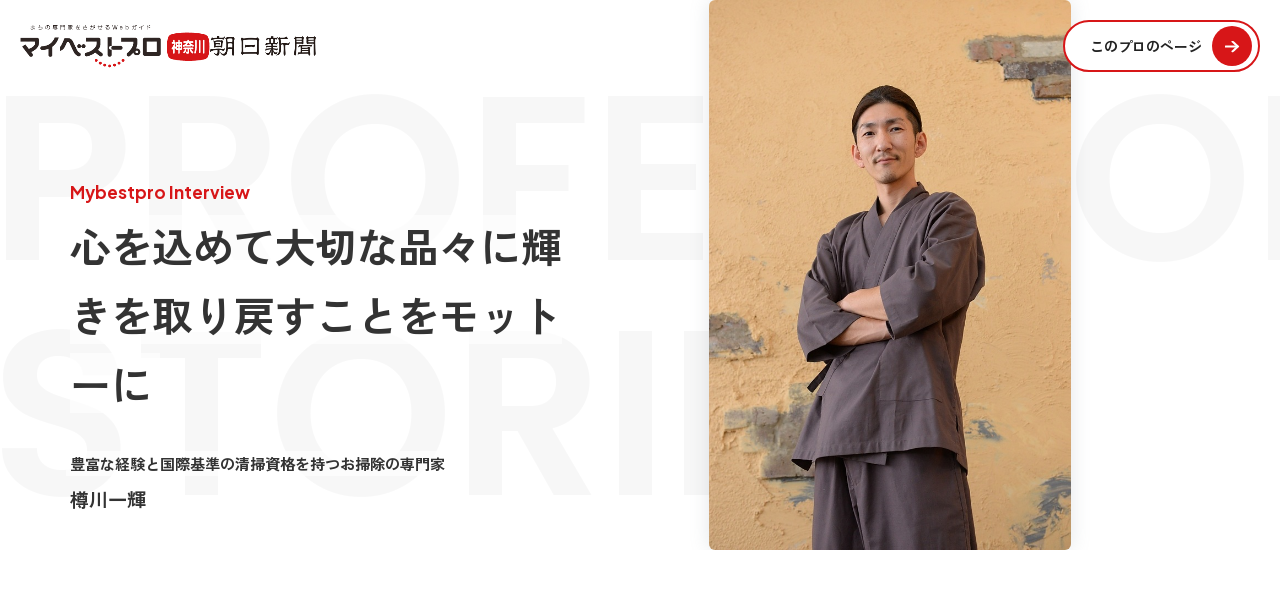

--- FILE ---
content_type: text/html; charset=UTF-8
request_url: https://mbp-japan.com/kanagawa/glitter/interview/
body_size: 9309
content:





    
        

    
    
    <!doctype html>
<html lang="ja">
<head>
    
<!-- Google Tag Manager -->
<script>(function(w,d,s,l,i){w[l]=w[l]||[];w[l].push({'gtm.start':
new Date().getTime(),event:'gtm.js'});var f=d.getElementsByTagName(s)[0],
j=d.createElement(s),dl=l!='dataLayer'?'&l='+l:'';j.async=true;j.src=
'https://www.googletagmanager.com/gtm.js?id='+i+dl;f.parentNode.insertBefore(j,f);
})(window,document,'script','dataLayer','GTM-PSRHDGL');</script>
<!-- End Google Tag Manager -->


    <meta charset="utf-8">
    <title>豊富な経験と国際基準の清掃資格を持つお掃除の専門家 樽川一輝｜マイベストプロ神奈川</title>
    <meta name="description" content="豊富な経験と国際基準の清掃資格を持つお掃除の専門家、樽川一輝のご紹介。心を込めて大切な品々に輝きを取り戻すことをモットーに。豊富な経験と国際基準の清掃資格を持つお掃除の専門家 樽川一輝さんに相談してみよう！ 神奈川県横浜市港南区...">
    <meta name="format-detection" content="telephone=no">
    <meta name="viewport" content="width=device-width, initial-scale=1">
    <meta name="twitter:card" content="summary">
    <meta name="twitter:creator" content="@mybestpro">
    <meta property="og:title" content="豊富な経験と国際基準の清掃資格を持つお掃除の専門家 樽川一輝｜マイベストプロ神奈川">
    <meta property="og:site_name" content="マイベストプロ神奈川">
    <meta property="og:type" content="article">
    <meta property="og:image" content="https://mbp-japan.com/elements/kanagawa/profiles/glitter/profile/thumbnail_l_1726187991.jpg">
    <meta property="og:url" content="https://mbp-japan.com/kanagawa/glitter/interview/">
    <meta property="og:description" content="豊富な経験と国際基準の清掃資格を持つお掃除の専門家、樽川一輝のご紹介。心を込めて大切な品々に輝きを取り戻すことをモットーに。豊富な経験と国際基準の清掃資格を持つお掃除の専門家 樽川一輝さんに相談してみよう！ 神奈川県横浜市港南区...">
    <meta property="fb:app_id" content="2084472241790579">
    <link rel="stylesheet" href="/css_v4/style_base.css?1725260938" media="all">
    <link rel="stylesheet" href="/css_v4/pro_style_interview.css?1752458192" media="all">
    <link rel="stylesheet" href="/css/kanagawa/override.css?t=1720491217&amp;i=1711933215" media="all">
    <link rel="stylesheet" href="/js_v4/swiper/swiper-bundle.min.css?1719886454"><link rel="stylesheet" href="/js_v4/aos/aos.css?1719886454">
    <!-- font -->
    <link rel="stylesheet" href="https://fonts.googleapis.com/css2?family=Poppins:wght@600&family=Plus+Jakarta+Sans:wght@700&display=swap">
    <link rel="stylesheet" href="https://fonts.googleapis.com/css2?family=Zen+Kaku+Gothic+Antique:wght@400;700&display=swap">
    <!-- yakuhanJP -->
    <link rel="stylesheet" href="https://cdn.jsdelivr.net/npm/yakuhanjp@3.4.1/dist/css/yakuhanjp.min.css">
    <link rel="shortcut icon" href="/img_area/kanagawa-favicon.ico?1720491217">
    <link rel="canonical" href="https://mbp-japan.com/kanagawa/glitter/interview/">

</head>
<body id="A_pagetop" class="expart_interview kanagawa">
    
<!-- Google Tag Manager (noscript) -->
<noscript><iframe src="https://www.googletagmanager.com/ns.html?id=GTM-PSRHDGL"
height="0" width="0" style="display:none;visibility:hidden"></iframe></noscript>
<!-- End Google Tag Manager (noscript) -->

<div id="Checksize"></div>



            
    <div class="main-detail">
        <div class="fix">
        <header class="l-header">
            <div class="logo-wrap">
                <div class="area-logo"><a href="https://mbp-japan.com/kanagawa/"><img src="/img_area/kanagawa-logo.png?1720491217" alt="マイベストプロ神奈川"/></a></div>
                <p class="op-logo"><a href="https://www.asahi.com/" target="_blank"><img src="/img_area/kanagawa-logo_corp.png?1740734497" alt="朝日新聞"/></a></p>
            </div>
            <div class="page-link-wrap">
                <a href="/kanagawa/glitter/" class="page-link-round">
                    <span class="txt">このプロのページ</span>
                    <div class="btn-circle">
                    </div>
                </a>
            </div>
        </header>
        </div>
        <div id="bg-txt-wrap">
            <div class="background_text">
                <div class="background_text_1">PROFESSIONAL</div>
                <div class="background_text_2">STORIES</div>
            </div>
        </div>
        <section class="main-view">
            <div class="pro-text">
                <p class="tag" data-aos="fade" data-aos-delay="500">Mybestpro Interview</p>
                <h1 data-aos="fade-up" data-aos-delay="500"><span>心を込めて大切な品々に輝きを取り戻すことをモットーに</span></h1>
                <div class="post">
                    <p class="name-title"><span>豊富な経験と国際基準の清掃資格を持つお掃除の専門家</span></p>
                    <p class="name">樽川一輝</p>
                </div>
            </div>
                    <div class="pro-view fade--shown">
                <img class="image" src="/elements/kanagawa/profiles/glitter/images/cache/pub_main_1726188064_1000_1000.jpg" alt="横浜グリッター樽川一輝さん　プロフィール写真">
            </div>
                </section>
        <section class="section-wrap">
            <div class="interview-body">
                <div class="interview-body-item chapter01">
                                        <img class="imgBox" src="/elements/kanagawa/profiles/glitter/images/cache/pub_sub1_1477884205_1000_1000.jpg" alt="横浜グリッター樽川一さんの賞状の写真">
                                        <div class="textWrap">
                        <p class="p-chapter" data-aos="flip-up">#chapter1</p>
                        <h2 class="p-tit">女性スタッフが多数在籍しているので安心</h2>
                        <p class="p-body" data-aos="fade-up" data-aos-delay="20">　「毎日朝起きてから寝るまで、ずっと掃除のことしか考えていない」と笑顔で話すのは、横浜でハウスクリーニング店「キラッとハウス」を主宰する樽川一輝さん。<br />
　キラッとハウスは、心を込めて大切な品々に輝きを取り戻すことをモットーに、1人暮らしの人から高齢者までの幅広い層に支持されているハウスクリーニング店です。お客さんの多くは、丁寧な対応と仕上がりに感動し、他のお客さんを紹介してくれる場合やリピーターになることが多いと言います。<br />
<br />
　「家の中から外壁や窓に至るまで、とにかく掃除に関してはありとあらゆることが得意」と語る樽川さん。お客さんから評判の2つの強みについて教えてもらいました。<br />
<br />
　1つ目は、石の研磨や白木のあく抜きなどの特殊清掃です。<br />
「石の研磨とは、玄関に敷いてある石材タイルなどを専用の機材で磨き上げる作業で、ざらついた表面が滑らでピカピカに仕上がります。白木のあく抜きとは、和室の窓にある木枠のカビや汚れを、専用のクリーナーで丁寧に落とす作業で、元の白くて綺麗な状態に戻すことがほぼ可能です。どちらの作業も仕上がりを見て感動しているお客様を見ることが、何事にも変え難い喜びとなります。」<br />
<br />
　2つ目は、キラッとハウスには女性スタッフが多く在籍している点です。<br />
「お掃除業者と言えば力仕事であるが故に、男性スタッフの多い業界です。しかし弊社には女性スタッフが多数在籍しておりますので、安心してご利用いただけます。」と樽川さん。<br />
　また、一般的に女性スタッフの多い家事代行と、掃除代行業者との違いついて、次のように話します。<br />
「家事代行はスタッフが掃除道具を持参するのではなく、依頼主の家にあるものを使ってお手伝いする場合がほとんどです。対して掃除代行（ハウスクリーニング）は、専用の機材を持ち込み、プロの技術を提供する業者のことです。キラッとハウスでは、本格的なお掃除の代行を女性スタッフとともにお手伝いします。」</p>
                    </div>
                </div>
                <div class="interview-body-item chapter02">
                    <div class="textWrap">
                        <p class="p-chapter" data-aos="flip-up">#chapter2</p>
                        <h2 class="p-tit" data-aos="fade-right">豊富な資格の知識を活かした良質のサービスが受けられる</h2>
                        <p class="p-body" data-aos="fade-up" data-aos-delay="100">　キラッとハウスは、特殊清掃の対応と女性スタッフが多い他に、樽川さんが掃除の資格を多数保有している強みもあります。例えば、ハウスクリーニング士やハウスキーピングコーディネーター、フロアメンテナンス技能士、カーペットクリーニングテクニシャン資格（IICRC）など、その他には太陽光発電メンテナンス技士や電気工事士の資格も所有しているそうです。そのうち1つIICRCは、カーペットの繊維素材や構造、施工基準からケミカルやクリーニング理論、工法まで、世界共通プログラムを基本からしっかり学ぶ国際基準の資格。キラッとハウスに掃除を依頼すると、これらの豊富な知識を活かしたサービスが受けられます。<br />
<br />
　さらに、樽川さんは日ごろから掃除に関する勉強会や講習、展示会などへ積極的に足を運びながら、常に新しい商品や技術を取り入れることにも余念がありません。<br />
「おそらくこれほどまでに沢山の種類の洗剤を用意し、かつ掃除道具の数も豊富に取り揃えている業者は、他にいないのではないでしょうか」と語るように、現場に持参する洗剤と道具の量と種類に於いては、圧倒的な多さを誇ると言います。<br />
「正直言うと、掃除道具を3本持って行っても50本でも汚れ落としは可能です。では両者の違いは一体何でしょうか？　それは前者は全ての汚れを3本で対応しなければならないのに対し、後者は汚れの度合いや場所を見極めたお掃除ができる点です。つまり沢山持参することで、素材に合う道具を使い、傷めることなく丁寧な仕上がりが可能となります。」</p>
                    </div>
                </div>
                <div class="interview-body-item chapter03">
                                        <img class="imgBox" src="/elements/kanagawa/profiles/glitter/images/cache/pub_sub2_1477884205_1000_1000.jpg" alt="横浜グリッター樽川一輝さん　掃除作業風景">
                                        <div class="textWrap">
                        <p class="p-chapter" data-aos="flip-up">#chapter3</p>
                        <h2 class="p-tit" data-aos="fade-right">お掃除と出会えたことに感謝！　</h2>
                        <p class="p-body" data-aos="fade-up" data-aos-delay="100">　実は樽川さんの奥さんも、長年掃除代行業に携わるベテランお掃除専門家だと言います。ある日偶然ブログで見つけた樽川さんに弟子入りを志願したことが出会いのきっかけとなったそうです。<br />
　奥さんは当時の樽川さんのことを「ここまで掃除に対する意識が高く仕事に誇りを持っている人は、今まで見たことはなく、まるで魔法みたいに道具や洗剤を自在に使いこなす姿を見て、ただただ驚くばかりだった」と言います。<br />
　また樽川さんはよく同業者から、汚れの落とし方に関する相談も受けるそうで、中には大手掃除代行業者からも問い合わせがあると言います。<br />
　つまり同業者から見ても、掃除に対する知識・技術・質の高さは、確かな存在であるようです。<br />
<br />
　そんな樽川さん、将来は後進の育成を視野に入れているそうで、掃除技術の継承はもちろんのこと、独立して事業を成り立たせるための営業法、接客やマナーの教育もおこない、掃除代行業者そのものの価値を上げて行きたいと言います。<br />
「この仕事に出会って、掃除の専門家として仕事をはじめてから10年以上が経ちます。今はこの仕事以外はとても考えられず、お掃除との出会いに感謝です。そしてこれからも感謝の気持ちを込めて、お客様のおうちを綺麗にします！」<br />
<br />
（取材年月：2016年10月）</p>
                        <!-- SNS -->
                        
                            <div class="sns-wrap">
                                <ul class="share">
                                    <li class="share-txt">この記事をシェアする</li>
                                    <li class="share-x btn"><a href="#" target="_blank" data-tooltip="Xにシェアする" class="share-icon tooltip" id="shareTwitter"><span>X</span></a></li>
                                    <li class="share-fb btn"><a href="#" target="_blank" data-tooltip="Facebookにシェアする" class="share-icon tooltip" id="shareFacebook"><span>Facebook</span></a></li>
                                    <li class="share-ln btn"><a href="#" target="_blank" data-tooltip="LINEにシェアする" class="share-icon tooltip" id="shareLine"><span>LINE</span></a></li>
                                    <li class="share-copy btn"><a onclick="copyUrl()" data-tooltip="リンクをコピーする" class="tooltip" id="copybtn"><span>コピー</span></a></li>
                                </ul>
                                <p id="copybtn-txt">リンクをコピーしました</p>
                            </div>

                        <!-- // SNS -->
                    </div>
                </div>
            </div>

            <section class="pro_profile_area">
                <p class="contact_title">Profile</p>
                <h3>専門家プロフィール</h3>
                <div class="pro_profile_wrap">
                    <div class="pro_profile_conts">
                        <img src="/elements/kanagawa/profiles/glitter/images/cache/thumbnail_l_1726187991_200_200.jpg" alt="樽川一輝">
                        <div class="profile_text">
                            <p class="title">豊富な経験と国際基準の清掃資格を持つお掃除の専門家</p>
                            <p class="name">樽川一輝<span>プロ</span></p>
                            <p class="job">ハウスクリーニング士</p>                            <p class="company">キラッとハウス　株式会社横浜GLITTER</p>                            <p class="txt">
                                創業2005年「横浜プロのお掃除専門店/株式会社横浜GLITTERbyキラッとハウス」日本初.清掃国際ライセンス他,多数の清掃資格を所有する清掃会社。科学的根拠に基づいた綺麗と衛生環境をお届けします！
                            </p>
                        </div>
                    </div>
                </div>

                <p class="txt-c">＼ 詳しいプロフィールやコラムをチェック ／</p>
                <div class="page-link-wrap">
                    <a href="/kanagawa/glitter/" class="page-link-round">
                        <span class="txt">このプロのページ</span>
                        <div class="btn-circle"></div>
                    </a>
                </div>
            </section>

                                    <div class="pro_column_contents">
                       <div class="post-picup">
                            <p class="title">プロの執筆コラム</p>
                            <ul>
                                                            <li>
                                    <a href="/kanagawa/glitter/column/5209122/" class="expansion">
                                        <div class="article-img img-parent">
                                            <div class="thumbnail-wrap img-child">
                                                                                                    <img src="/elements/kanagawa/profiles/glitter/images/cache/image_5313186_400_0.png" alt="忙しい年末は大掃除じゃなくても効果的な小掃除で良い！" decoding="async" loading="lazy">
                                                                                            </div>
                                        </div>
                                        <div class="article-text">
                                            <p class="section-title">忙しい年末は大掃除じゃなくても効果的な小掃除で良い！</p>
                                        </div>
                                    </a>
                                </li>
                                                            <li>
                                    <a href="/kanagawa/glitter/column/5197794/" class="expansion">
                                        <div class="article-img img-parent">
                                            <div class="thumbnail-wrap img-child">
                                                                                                    <img src="/elements/kanagawa/profiles/glitter/images/cache/image_5297699_400_0.jpg" alt="神奈川県カーペットクリーニングが0円！？お店やオフィス改装工事にお勧めのオプション！" decoding="async" loading="lazy">
                                                                                            </div>
                                        </div>
                                        <div class="article-text">
                                            <p class="section-title">神奈川県カーペットクリーニングが0円！？お店やオフィス改装工事にお勧めのオプション！</p>
                                        </div>
                                    </a>
                                </li>
                                                            <li>
                                    <a href="/kanagawa/glitter/column/5184963/" class="expansion">
                                        <div class="article-img img-parent">
                                            <div class="thumbnail-wrap img-child">
                                                                                                    <img src="/elements/kanagawa/profiles/glitter/images/cache/image_5280038_400_0.jpg" alt="早くて安い！低価格の壁紙クロス張替えないで綺麗！人気の壁紙リユース工法！横浜/神奈川" decoding="async" loading="lazy">
                                                                                            </div>
                                        </div>
                                        <div class="article-text">
                                            <p class="section-title">早くて安い！低価格の壁紙クロス張替えないで綺麗！人気の壁紙リユース工法！横浜/神奈川</p>
                                        </div>
                                    </a>
                                </li>
                                                            <li>
                                    <a href="/kanagawa/glitter/column/5138628/" class="expansion">
                                        <div class="article-img img-parent">
                                            <div class="thumbnail-wrap img-child">
                                                                                                    <img src="/elements/kanagawa/profiles/glitter/images/cache/image_5211358_400_0.jpg" alt="横浜/県内対応　リノベーション後クリーニング（清掃）" decoding="async" loading="lazy">
                                                                                            </div>
                                        </div>
                                        <div class="article-text">
                                            <p class="section-title">横浜/県内対応　リノベーション後クリーニング（清掃）</p>
                                        </div>
                                    </a>
                                </li>
                                                            <li>
                                    <a href="/kanagawa/glitter/column/5037255/" class="expansion">
                                        <div class="article-img img-parent">
                                            <div class="thumbnail-wrap img-child">
                                                                                                    <img src="/elements/kanagawa/profiles/glitter/images/cache/image_5054011_400_0.png" alt="神奈川県 化学物質過敏症（アレルギー体質）お客様向けハウスクリーニング店" decoding="async" loading="lazy">
                                                                                            </div>
                                        </div>
                                        <div class="article-text">
                                            <p class="section-title">神奈川県 化学物質過敏症（アレルギー体質）お客様向けハウスクリーニング店</p>
                                        </div>
                                    </a>
                                </li>
                            
                            </ul>
                        </div>
                    </div>
                    
            
            <!-- breadcrumbs -->
                            <div class="wrap_breadcrumbs">
    <div class="frame_breadcrumbs">
        <ol id="topicPath" itemscope itemtype="https://schema.org/BreadcrumbList"><li itemprop="itemListElement" itemscope itemtype="https://schema.org/ListItem" ><a itemprop="item" href="/" ><span itemprop="name">マイベストプロ TOP</span></a><meta itemprop="position" content="1" /></li><li itemprop="itemListElement" itemscope itemtype="https://schema.org/ListItem" ><a itemprop="item" href="/kanagawa/" ><span itemprop="name">マイベストプロ神奈川</span></a><meta itemprop="position" content="2" /></li><li itemprop="itemListElement" itemscope itemtype="https://schema.org/ListItem" ><a itemprop="item" href="/kanagawa/search/area:14/genre:10/" ><span itemprop="name">神奈川のくらし</span></a><meta itemprop="position" content="3" /></li><li itemprop="itemListElement" itemscope itemtype="https://schema.org/ListItem" ><a itemprop="item" href="/kanagawa/search/area:14/genre:10:10015/" ><span itemprop="name">神奈川のハウスクリーニング</span></a><meta itemprop="position" content="4" /></li><li itemprop="itemListElement" itemscope itemtype="https://schema.org/ListItem" ><a itemprop="item" href="/kanagawa/glitter/" ><span itemprop="name">樽川一輝</span></a><meta itemprop="position" content="5" /></li><li itemprop="itemListElement" itemscope itemtype="https://schema.org/ListItem"><span itemprop="name">取材記事</span><meta itemprop="position" content="6" /></li></ol>
    </div>
</div>
                        <!--// breadcrumbs -->

            <section class="other-navi-wrap" data-aos="fade-up" data-aos-delay="150">
                <div class="background_text">MYBESTPRO</div>
                <div class="other-navi-inner">
                    <div class="other-tit-wrap">
                        <h3>Other Interview</h3>
                    </div>
                    <div class="other-navi-container swiper">
                        <ul class="swiper-wrapper">
                                                        <li class="list-item swiper-slide">
                                <a href="/kanagawa/meiwa-kikaku/interview/">
                                    <div class="thumb-wrap">
                                        <img src="/img_area/kanagawa-logo.png" alt="マイベストプロ神奈川" class="mbp-logo">
                                                                                <img src="/elements/kanagawa/profiles/meiwa-kikaku/images/cache/pub_main_1546940611_600_600.jpg" alt="" class="thumb-bg">
                                        <img src="/elements/kanagawa/profiles/meiwa-kikaku/images/cache/pub_main_1546940611_600_600.jpg" alt="武田さわ子" class="thumb">
                                                                                <p class="job-title"><span>がん患者の心に寄り添うウィッグアドバイザー</span></p>
                                    </div>
                                    <p class="tit">乳がんサバイバーとして、がん患者の心に寄り添いながら、ウィッグ選びをアドバイス</p>
                                </a>
                            </li>
                                                        <li class="list-item swiper-slide">
                                <a href="/kanagawa/livinghome/interview/">
                                    <div class="thumb-wrap">
                                        <img src="/img_area/kanagawa-logo.png" alt="マイベストプロ神奈川" class="mbp-logo">
                                                                                <img src="/elements/kanagawa/profiles/livinghome/images/cache/pub_main_1529924357_600_600.jpg" alt="" class="thumb-bg">
                                        <img src="/elements/kanagawa/profiles/livinghome/images/cache/pub_main_1529924357_600_600.jpg" alt="加藤勉" class="thumb">
                                                                                <p class="job-title"><span>時代を捉え業界を支える不動産コンサルティングマスター</span></p>
                                    </div>
                                    <p class="tit">時代を詠む先見性を持ち、人と人とのつながりを重視。 長年愛される不動産コンサルティングマスター</p>
                                </a>
                            </li>
                                                        <li class="list-item swiper-slide">
                                <a href="/kanagawa/aibreform/interview/">
                                    <div class="thumb-wrap">
                                        <img src="/img_area/kanagawa-logo.png" alt="マイベストプロ神奈川" class="mbp-logo">
                                                                                <img src="/elements/kanagawa/profiles/aibreform/images/cache/pub_main_1622512980_600_600.jpg" alt="" class="thumb-bg">
                                        <img src="/elements/kanagawa/profiles/aibreform/images/cache/pub_main_1622512980_600_600.jpg" alt="小口哲司" class="thumb">
                                                                                <p class="job-title"><span>住宅・建築のプロが認める厚木の塗装リフォーム職人</span></p>
                                    </div>
                                    <p class="tit">真面目で信頼できる、塗装リフォームの実力派職人</p>
                                </a>
                            </li>
                                                        <li class="list-item swiper-slide">
                                <a href="/kanagawa/yoshizawasekizai/interview/">
                                    <div class="thumb-wrap">
                                        <img src="/img_area/kanagawa-logo.png" alt="マイベストプロ神奈川" class="mbp-logo">
                                                                                <img src="/elements/kanagawa/profiles/yoshizawasekizai/images/cache/pub_main_1456208698_600_600.jpg" alt="" class="thumb-bg">
                                        <img src="/elements/kanagawa/profiles/yoshizawasekizai/images/cache/pub_main_1456208698_600_600.jpg" alt="吉澤光宏" class="thumb">
                                                                                <p class="job-title"><span>真面目な仕事で価値あるお墓を作る登戸の老舗石材店店主</span></p>
                                    </div>
                                    <p class="tit">創業220余年。しっかりした仕事で、長く親しまれるお墓を作る</p>
                                </a>
                            </li>
                                                        <li class="list-item swiper-slide">
                                <a href="/kanagawa/fa-ma/interview/">
                                    <div class="thumb-wrap">
                                        <img src="/img_area/kanagawa-logo.png" alt="マイベストプロ神奈川" class="mbp-logo">
                                                                                <img src="/elements/kanagawa/profiles/fa-ma/images/cache/pub_main_600_600.jpg" alt="" class="thumb-bg">
                                        <img src="/elements/kanagawa/profiles/fa-ma/images/cache/pub_main_600_600.jpg" alt="望月重美" class="thumb">
                                                                                <p class="job-title"><span>マンション大規模修繕のコンサルタント</span></p>
                                    </div>
                                    <p class="tit">適正な調査・診断・施工でマンションに付加価値をつけていく</p>
                                </a>
                            </li>
                                                        <li class="list-item swiper-slide">
                                <a href="/kanagawa/offre/interview/">
                                    <div class="thumb-wrap">
                                        <img src="/img_area/kanagawa-logo.png" alt="マイベストプロ神奈川" class="mbp-logo">
                                                                                <img src="/elements/kanagawa/profiles/offre/images/cache/pub_main_600_600.jpg" alt="" class="thumb-bg">
                                        <img src="/elements/kanagawa/profiles/offre/images/cache/pub_main_600_600.jpg" alt="関欣司" class="thumb">
                                                                                <p class="job-title"><span>エクステリアと庭の設計者</span></p>
                                    </div>
                                    <p class="tit">エクステリアとグリーンの融合で、日本の住宅に新しい庭を</p>
                                </a>
                            </li>
                                                        <li class="list-item swiper-slide">
                                <a href="/kanagawa/ohashi-sekizai/interview/">
                                    <div class="thumb-wrap">
                                        <img src="/img_area/kanagawa-logo.png" alt="マイベストプロ神奈川" class="mbp-logo">
                                                                                <img src="/elements/kanagawa/profiles/ohashi-sekizai/images/cache/pub_main_600_600.jpg" alt="" class="thumb-bg">
                                        <img src="/elements/kanagawa/profiles/ohashi-sekizai/images/cache/pub_main_600_600.jpg" alt="大橋理宏" class="thumb">
                                                                                <p class="job-title"><span>多様な石工加工に対応する石工技能士</span></p>
                                    </div>
                                    <p class="tit">石のある暮らしを提案する、地域密着型の石材店</p>
                                </a>
                            </li>
                            
                        </ul>
                    </div>
                </div>
                <div class="swiper-button-wrap">
                    <div class="swiper-button-prev"></div>
                    <div class="swiper-button-next"></div>
                </div>
            </section>

        </section>

        <footer class="site-footer">
            <div class="site-footer-container">
                <div class="area-ft">
                    <div class="footer-logo-wrap">
                        <p class="area-logo"><a href="https://mbp-japan.com/kanagawa/"><img src="/img_area/kanagawa-logo.png?1720491217" alt="マイベストプロ神奈川"/></a></p>
                        <p class="media-logo"><a href="https://www.asahi.com/" target="_blank"><img src="/img_area/kanagawa-logo_corp.png?1740734497" alt="朝日新聞"/></a></p>
                        <p class="bt-txt">マイベストプロは全国各地域の新聞社・テレビ局等が<br>共同で運営する専門家紹介サイトです</p>
                    </div>
                   <div class="footer-link">
                       <ul>
                           <li><a href="/kanagawa/information/company/">運営会社</a></li>
                           <li><a href="/kanagawa/information/terms/">利用規約</a></li>
                           <li>
                                                                                             <a href="https://www.firstbrand.co.jp/statement/privacy_policy.html" rel="nofollow" target="_blank" class="blank">プライバシーポリシー</a>
                                                          </li>
                       </ul>
                   </div>
                   <div class="footer-link">
                       <ul>
                           <li><a href="/">マイベストプロ全国版</a></li>
                           <li><a href="/inquiry/">お問い合わせ</a></li>
                       </ul>
                   </div>
                   <div class="footer-info">
                       <div class="business-sec">
                           <p class="txt">「地元の頼れるプロが集まる」<br>マイベストプロに掲載しませんか？</p>
                           <p class="btn"><a href="/business/"><span>掲載に関するお問合せ</span></a></p>
                       </div>
                   </div>
                </div>
                <div class="copy">&copy My Best Pro</div>
            </div>
        </footer>
    </div>

<script src="/js_v4/aos/aos.js"></script>
<script>
	AOS.init({
	  offset:200,
	  delay:0,
	  duration:500,
	  easing:"ease-out-quart",
	  once:"ture",
	  disable:"mobile"
	});
</script>
<!--▼swiper-->
<script src="/js_v4/swiper/swiper-bundle.min.js"></script>
<script>
const swiper = new Swiper(".swiper", {
  loop: true,
  speed: 300,
  autoplay: false,
  spaceBetween: 0,
  slidesPerView: "auto",
  navigation: {
    nextEl: ".swiper-button-next",
    prevEl: ".swiper-button-prev",
  },
});
window.addEventListener("scroll", function () {
  const sliderContainer = document.querySelector(".swiper");
  const rect = sliderContainer.getBoundingClientRect();
  const windowHeight =
    window.innerHeight || document.documentElement.clientHeight;
  if (rect.top < windowHeight && rect.bottom >= 0) {
    swiper.params.autoplay.delay = 3000;
    swiper.autoplay.start();
  } else {
    swiper.autoplay.stop();
  }
});
</script>
<!--▲swiper-->


<script src="/js_v4/jquery.min.js?1719886454"></script>
<script src="/js_v4/common_pro.js?1737945793"></script>


<script>

// SNS Share
  // この2つの値のみページにより可変
  const _url = 'https%3A%2F%2Fmbp-japan.com%2Fkanagawa%2Fglitter%2Finterview%2F'; // エンコード済みページURLが入ります。
  const _title = '%E8%B1%8A%E5%AF%8C%E3%81%AA%E7%B5%8C%E9%A8%93%E3%81%A8%E5%9B%BD%E9%9A%9B%E5%9F%BA%E6%BA%96%E3%81%AE%E6%B8%85%E6%8E%83%E8%B3%87%E6%A0%BC%E3%82%92%E6%8C%81%E3%81%A4%E3%81%8A%E6%8E%83%E9%99%A4%E3%81%AE%E5%B0%82%E9%96%80%E5%AE%B6+%E6%A8%BD%E5%B7%9D%E4%B8%80%E8%BC%9D%EF%BD%9C%E3%83%9E%E3%82%A4%E3%83%99%E3%82%B9%E3%83%88%E3%83%97%E3%83%AD%E7%A5%9E%E5%A5%88%E5%B7%9D'; // エンコード済みページタイトルが入ります。

  // 外部化することもできる
  $(function(){
    $('.share-icon').on('click', function(e){
      let type = $(this).attr('id');
      let info = getInfo(type);
      window.open(info.url,info.target,'width=' + info.width + ',height=' + info.height + ',menubar=no,toolbar=no,scrollbars=yes');
      e.preventDefault();

      function getInfo(type) {
        switch(type) {
          case 'shareFacebook':
            url = 'https://www.facebook.com/sharer.php?u=' + _url + '&t=' + _title;
            width = 555;
            height = 389;
            break;
          case 'shareTwitter':
            url = 'https://twitter.com/intent/tweet?url=' + _url + '&text=' + _title;
            width = 555;
            height = 389;
            break;
          case 'shareLine':
            url = 'https://social-plugins.line.me/lineit/share?url=' + _url;
            width = 459;
            height = 450;
            break;
        }

        return {
          url: url,
          target: type + 'Window',
          width: width,
          height: height
        };
      }
    });
  });

</script>


<script type="text/javascript">
var __pvcdata = '75a3dfdd5dd5b8734deb934fb4eea5af+0.65325600+1769051404+76699230';
</script>

<script src="/js/pv.js?1530240146"></script>
</body>
</html>



--- FILE ---
content_type: text/css; charset=UTF-8
request_url: https://mbp-japan.com/css/kanagawa/override.css?t=1720491217&i=1711933215
body_size: 2889
content:
@charset "UTF-8";

/* kanagawa */

/*** エリアカラー_v4 ***/
:root {
  --main-color: #d71618;
  --sub-color: #fbd3d3;
}
/*** ENDエリアカラー_v4 ***/

/* --------------------------------------------- */
/* ▼mobile (全環境に共通) */
/* --------------------------------------------- */
/* header */

/* frame_side_contents */
.frame_side_contents .sideTitle { background-color:#d71618;color: #fff; }
.frame_side_contents .sideTitle.icon:after { color:#d71618; }
.frame_side_entry .date span { background-color:#fbd3d3; }
.frame_side_entry .date span:after { border-top: 10px solid #fbd3d3; }
ul.genrelist.parent li a, ul.genrelist.parent li span, ul.genrelist.parent li p { color:#d71618; }
ul.genrelist.parent li:nth-of-type(n+2):before { border-top: solid 1px #d71618;border-right: solid 1px #d71618; }
ul.genrelist li.here a, ul.genrelist li.here span { border-left: solid 1px #d71618;background-color: #fbd3d3; }
ul.genrelist li a:hover { background-color:#fbd3d3;color:#111!important; }
ul.arealist.parent li a, ul.arealist.parent li span, ul.arealist.parent li p { color:#d71618; }
ul.arealist.parent li:nth-of-type(n+2):before { border-top: solid 1px #d71618;border-right: solid 1px #d71618; }
ul.arealist li.here a, ul.arealist li.here span, ul.arealist li.here p { border-left: solid 1px #d71618;background-color:#fbd3d3; }
ul.arealist li a:hover { background-color:#fbd3d3;color:#111!important; }

/* footer */
#recentView-wrap .slick-prev, #recentView-wrap .slick-next { background-color:#d71618; }
#footer { border-top: solid 2px #d71618; }

/* pageing */
.mp-ie .page_one .current_p span { border: solid 1px #d71618; background-color: #d71618; }
.mp-ie .page_one div a { border: solid 1px #d71618; color: #d71618; }
.mp-ie .page_one div a:hover { border: solid 1px #d71618; background-color: #d71618; color:#fff!important; }
.mp-ie .page_one div.next_p a:after { border-top: solid 2px #d71618; border-right: solid 2px #d71618; }
.mp-ie .page_one div.prev_p a:after { border-top: solid 2px #d71618; border-right: solid 2px #d71618; }
.mp-ie .page_one .prev_p span, .mp-ie .page_one .next_p span { color: #d71618; }


/* areaTop
-----------------------------------------*/
.area .Topsearch_img .searchNum { background-color:#d71618; }
.kanagawa .Topsearch_img { background-image: url(/img_area/kanagawa-main_sp.jpg); }
.Topsearch_body { background-color:#fbd3d3; }
.Topsearch_body_inner_form input.submitBtn { background-color:#d71618; }
.Topsearch_body_inner { background:none; }
.Topcolumn_header .columnTitle { color:#d71618; }
.Topcolumn_header .columnTitle span:before { color:#d71618; }
.Topcolumn_inner_entry a:after { border-top: solid 2px #d71618;border-right: solid 2px #d71618; }
.Topcolumn_inner_sp p.morecolumn a { background-color:#d71618; }
.Toptitleheader { background-color:#d71618; }
.Toptitleheader .toptitle:before { color:#fff; }
.Toptitleheader .toptitle { color:#fff; }
.Topareasearch_inner .areasearchTitle { background-color:#fbd3d3; }
.Topareasearch_inner_area_entry .areaLink a:after { border-top: solid 2px #d71618;border-right: solid 2px #d71618; }
.section_job_inner_entry dt:after, .section_job_inner_entry dt.close:after { color:#d71618; }
.section_job_inner_entry dd ul li:after { border-top: solid 2px #d71618;border-right: solid 2px #d71618; }

/* city・search
-----------------------------------------*/
.area_header .areaTitle { color:#d71618; }
.area_header .areaTitle:before { color:#d71618; }
.arealist .arealistTitle:before { color:#d71618; }
.arealist ul li a:after { border-top: solid 2px #d71618;border-right: solid 2px #d71618; }

/* whatsnew
-----------------------------------------*/
.whatsnew_header .whatsnewTitle { color:#d71618; }
.pro_whatsnew_main .whatsnew_entry_title { background-color:#fbd3d3; }

/* column
-----------------------------------------*/
.column_header .columnTitle { color:#d71618; }
.column_header .columnTitle:before { color:#d71618; }

/* seminar
-----------------------------------------*/
.seminar_header .seminarTitle { color:#d71618; }
.seminar_header .seminarTitle:before { color:#d71618; }
.seminarWrap .result table td p.today a { background-color:#d71618; }
.seminarlist .listsubTitle span { color:#d71618; }

/* pro
-----------------------------------------*/
.prolist_header .prolistTitle:before { color:#d71618; }
.frame_main_search_subgenres .prolistSubTitle:after, .frame_main_search_subgenres .prolistSubTitle.close:after { color:#d71618; }

/* error
-----------------------------------------*/
.notfound_wrap { border: solid 2px #fbd3d3; }
.notfound_wrap a { color:#d71618; }

/* search
-----------------------------------------*/
.search_header .searchTitle:before { color:#d71618; }
.search_header .searchTitle { color:#d71618; }
.searchTerms { background-color:#fbd3d3; }
.searchTerms .b3 { border: 1px solid #d71618;border-radius: 2px;color:#d71618; }
.search_box { background-color:#fbd3d3; }
.searchTerms.show { border-bottom: none; }
.pro_sec_title { background-color:#d71618; }
.pro_sec_title .proTitle .proName { color:#fff; }
.pro_sec_title .proTitle .proMemo { color:#fff; }
.pro_sec_main_img a:before { border-top: solid 3px #d71618;border-right: solid 3px #d71618; }
.pro_sec_main_detail .pro_interview .more { color:#d71618; }

/* voiceTop
-----------------------------------------*/
.section_top .sectiontopTitle { color:#d71618; }
.section_top .sectiontopTitle:before { color:#d71618; }
.section .sectionTitle { color:#d71618; }
.section.voice .sectionTitle:before { color:#d71618; }
.featured_wrap_entry_voice:after { border-top: solid 2px #d71618;border-right: solid 2px #d71618; }
.featured_wrap_entry_voice p.featuredMemo span.name { color:#d71618; }
.featured_wrap_entry_attribute p.tag { background-color:#d71618; }
.featured_wrap_entry:after { border-top: solid 2px #d71618;border-right: solid 2px #d71618; }
p.moreview a { background-color:#d71618; }
.featured .slick-dots li.slick-active button:before { background-color:#d71618; }
.featured .slick-dots li button:before { background-color:#fbd3d3; }
.section.pro .sectionTitle:before { color:#d71618; }
#CarouselView .slick-prev, #CarouselView .slick-next { background-color:#d71618; }
.CarouselView_entry_text .pro_name { color:#d71618; }
.CarouselView_entry:after { border-top: solid 2px #d71618;border-right: solid 2px #d71618; }
#CarouselView .slick-dots li.slick-active button:before { background-color:#d71618; }
#CarouselView .slick-dots li button:before { background-color:#fbd3d3; }
.section.genre .sectionTitle:before { color:#d71618; }
#popularity-genre .tab { border-top: solid 1px #d71618;border-left: solid 1px #d71618; }
#popularity-genre .tab__button { border-right: solid 1px #d71618; }
#popularity-genre .tab__button a { color:#d71618; }
#popularity-genre .tab__button.active a { background-color:#d71618; }
#popularity-genre .tab__button.active a:after { border-top: solid 6px #d71618; }
#popularity-genre .tab__button li:hover, #popularity-genre .tab__button a:hover { background-color:#d71618; }
.genre_enty_voice p.genreMemo span.name { color:#d71618; }
.genre_enty a:after { border-top: solid 2px #d71618;border-right: solid 2px #d71618; }

/* side */
#newentry-list-side .entry p.frompro span { color:#d71618; }

/* result */
.narrowPickBox p.close:after, .narrowPickBox p.open:after { color:#d71618; }
.narrowPickBox_list ul li:after { border-top: solid 2px #d71618;border-right: solid 2px #d71618; }
.narrowPickBox_list ul li.here { background: #fbd3d3; }
.narrowPickBox_list ul li.here a{ border-bottom: 2px solid #d71618; }
.voice_list .tabContainer .tab { border-top: 1px solid #d71618;border-left: 1px solid #d71618;border-bottom: 1px solid #d71618; }
.voice_list .tabContainer .tab__button a { color:#d71618; }
.voice_list .tabContainer .tab__button.active { background-color:#d71618; }
.voice_list .tabContainer .tab__button.active a { background-color:#d71618; }
.voice_list .tabContainer .tab__button.active a:after { border-top: 6px solid #d71618; }
.voice_list .tabContainer .tab__button { border-right: 1px solid #d71618; }
.voice_list .tabContainer .tab__button:hover, .voice_list .tabContainer .tab__button a:hover, .voice_list .tabContainer .tab__button a:hover:before { background-color:#d71618; }
.review_balloon_pro p.prolink a:after { border-top: solid 2px #d71618;border-right: solid 2px #d71618;}

/* local
-----------------------------------------*/
/* company */
.area .company_sec_inner .op-navi ul a:hover { border: solid 1px #d71618;}

/* privacy_policy */
.company_sec .Toptitleheader { background-color:#d71618; }

/* privacy_policy */
.privacy__wrap { border: solid 10px #fbd3d3; }
.privacy__wrap p a { color:#d71618; }
.privacy__wrap p a.arr:after { border-top: solid 2px #d71618;border-right: solid 2px #d71618; }

/* propage
-----------------------------------------*/
.frame_main_top:after { border-bottom: 50px solid #d71618; }
.profile_main p.profile_title { color:#d71618; }
.frame_main_global ul li { border-top: 1px solid #d71618; border-left: 1px solid #d71618; border-bottom: 1px solid #d71618; }
.frame_main_global ul li:last-child { border-right: 1px solid #d71618; }
.frame_main_global ul li a, .frame_main_global ul li span { color:#d71618; }
.frame_main_global ul li.pro_tab_here { background-color:#d71618; }
.frame_main_global ul li.pro_tab_here a { background-color:#d71618; }
.frame_main_global ul li.pro_tab_here a:after { border-top: 8px solid #d71618; }
.frame_pro_contents .pageindex { color:#d71618; }
.frame_pro_contents .pageName { color:#d71618; }

.generalPagelink .prev a:after, .generalPagelink .next a:after { border-top: solid 2px #d71618; border-right: solid 2px #d71618; }
.frame_pro_entry_kanren ul li:before { background-color:#d71618; }

/* side */
.side_top { border-top: 2px solid #d71618; }
.pro_contact .tel { background-color:#d71618; }
.address-def_in .map a { color:#d71618; border: 1px solid #d71618; }
.address-def_in .map a:before { color:#d71618; }
.address-def_in .map a:after { border-top: solid 2px #d71618; border-right: solid 2px #d71618; }
.address-def ul li a { border: 1px solid #d71618; background-color: #d71618; }
/* リンク追加（2/25） */
.address-def ul li.color2 a { border: 1px solid #d71618; background-color: #fbd3d3; }
.address-def li.color2 a:before { color:#d71618; }
.address-def li.color2 a:after { border-top: solid 2px #d71618; border-right: solid 2px #d71618; }
.address-def ul li.color2 a:hover { color:#d71618!important; }
/* リンク追加（2/25） */
.frame_pro_side .column_list_sec li .frame_side_entry:before { color:#d71618; }

/* profile */
.frame_pro_appeal_text .profiletextTitle { color:#d71618; }
.profileSubtitle { background-color:#fbd3d3; }

/* interview */
.interview_next_box p.next_title a:after { border-top: solid 2px #d71618; border-right: solid 2px #d71618; }

/* column */
.pro_contact_box_inq p a { color:#d71618; }
.pro_contact_box_inq p a:before { color:#d71618; }
.pro_contact_box_inq ul li { background-color:#d71618; }

/* seminar */
.seminarWrap .tabContainer_sec ul li.active a { color:#d71618; }
.seminarWrap .tabContainer_sec ul li.active a:after { background-color:#d71618; }

/* gallery */
.gallery-entry .slick-prev, .gallery-entry .slick-next { background-color:#d71618; }
.gallery-entry ul.slick-dots li.slick-active:after { border: solid 3px #d71618; }

/* voice */
.sortView p span { color:#d71618; }
.tabContainer .tab { border-top: 1px solid #d71618;border-left: 1px solid #d71618;border-bottom: 1px solid #d71618; }
.tabContainer .tab__button { border-right: 1px solid #d71618; }
.tabContainer .tab__button a { color:#d71618; }
.tabContainer .tab__button.active { background-color:#d71618; }
.tabContainer .tab__button.active a { background-color:#d71618; }
.tabContainer .tab__button.active a:after { border-top: 6px solid #d71618; }
.tabContainer .tab__button:hover, .tabContainer .tab__button a:hover, .tabContainer .tab__button a:hover:before { background-color:#d71618; }
.review_balloon_comment_body .reviewTitle a { color:#d71618; }
.review_balloon_comment_body .reviewTitle:before { color:#d71618; }
.review_balloon_comment_body p span.more a { color:#d71618; }
.review_balloon_valuation p a { background-color:#d71618; }

/* inquiry */
.inquiry_menu ul li .active { color:#d71618; }
.inquiry_menu ul li span:after { background-color:#d71618; }
.inquiry_main_comment_text { border: 1px solid #d71618; }
.inquiry_main_comment_text:after { border-top: 1px solid #d71618;border-right: 1px solid #d71618; }
.inquiry_main_nav ol li { color:#d71618; }
.inquiry_main_nav ol li.current { border-top: 1px solid #d71618;border-bottom: 1px solid #d71618; }
.inquiry_main_nav ol li.current { background-color:#d71618; }
.inquiry_main_nav ol li.current:after { border-left: 20px solid #d71618; }
.inquiry_main_form_submit input { background-color:#d71618; }


/*ブログパーツ*/
.blog_parts .frame_main_top { background-color:#d71618; border-top: 1px solid #d71618; border-right: 1px solid #d71618; border-left: 1px solid #d71618; }
.blog_parts .pro_column_contents{ border-right: 1px solid #d71618; border-bottom: 1px solid #d71618; border-left: 1px solid #d71618; }
.blog_parts .frame_main_bottom{ background-color: #d71618; border-bottom: 1px solid #d71618; border-right: 1px solid #d71618; border-left: 1px solid #d71618; }

/*取材記事印刷*/
.print_btn_top~#primary { border: 4px solid #d71618; }
.print_btn_top~#primary .profile_body .body_img .profile h3{ background-color: #d71618; border-bottom: 1px solid #d71618; }
.print_btn_top~#primary .profile_body .body_img .profile .tel{ background-color: #d71618; }
.print_btn_top~#primary .profile_body .body_img .profile .b_tel{ color: #d71618; }
.print_btn_top~#primary .profile_body .body_text h2{ color: #d71618; }

/* リンク追加（2/25） */
.direct_link a {
  border-color: #fbd3d3;
}
.direct_link a::after {
  border-top-color: #d71618;
  border-right-color: #d71618;
}


/* -------------------------------------------- */
/* ▼tablet */
/* -------------------------------------------- */
@media all and (min-width: 768px) {


}
/* ------------------------------------ */
/* ▼pc */
/* ------------------------------------ */
@media all and (min-width: 920px) {

/* header */


/* frame_side_contents */
.frame_side_contents .sideTitle.icon:after { border: solid 5px #d71618; }


/* areaTop
-----------------------------------------*/
.kanagawa .Topsearch_img { background-image: url(/img_area/kanagawa-main.jpg); }
.Topsearch_body_inner_form dl:before { color:#d71618; }
.Topcolumn .slick-prev, .Topcolumn .slick-next { background-color:#d71618; }
.Topcolumn .slick-dots li.slick-active button:before { background-color:#d71618; }
.Topcolumn_wrap { background:none; }
.Topcolumn_inner_entry { border: solid 1px #ccc; }
.index_contents .moreLink a { color: #fff; }
.index_contents .moreLink a:after { border-top: solid 2px #fff;border-right: solid 2px #fff; }

/* error
-----------------------------------------*/
.notfound_wrap { border: solid 5px #fbd3d3; }

/* search
-----------------------------------------*/
.pro_sec_title .proTitle:after { border-top: solid 2px #fff;border-right: solid 2px #fff; }

/* voiceTop
-----------------------------------------*/
.review_balloon_comment:before { border-top: solid 2px #d71618;border-right: solid 2px #d71618;}
.genre_enty_attribute:before { border-top: solid 2px #d71618;border-right: solid 2px #d71618;}

/* result */
.narrowPickBox_list ul li.here { background: none; }

/* local
-----------------------------------------*/
/* privacy_policy */
.privacy__wrap { border: solid 30px #fbd3d3; }

/* propage
-----------------------------------------*/
.profile_sub_inq dl dt { color:#d71618; }
.profile_sub_inq dl dd a { color:#d71618; }
.profile_sub_inq ul.pro_cont li { background-color:#d71618; }
.frame_main_global ul li:hover, .frame_main_global ul li a:hover { background-color:#d71618; }

/* side */
.frame_main_global ul li { border-top: 1px solid #ccc; border-right: 1px solid #ccc; border-left: none; border-bottom: 1px solid #ccc; }

/* inquiry */
.inquiry_main_nav ol li.current:after { border-left: 24px solid #d71618; }

.area.kanagawa a:hover {
  color: var(--main-color)!important;
}
.area.kanagawa a.linklist:hover {
  color: #3480ce!important;
}

}


/* 取材記事印刷（2021/12/06） */
:root {
  --main_color: #d71618;
}
/* 取材記事印刷（2021/12/06） */


--- FILE ---
content_type: image/svg+xml
request_url: https://mbp-japan.com/img_v4/ico_arrow_w.svg
body_size: 272
content:
<svg height="17.298" viewBox="0 0 21.317 17.298" width="21.317" xmlns="http://www.w3.org/2000/svg"><g fill="#fff" transform="matrix(0 1 -1 0 19.108 1.5)"><path d="m0 9.231a1.5 1.5 0 0 1 -1.018-.4 1.5 1.5 0 0 1 -.082-2.118l8.25-8.922 8.25 8.922a1.5 1.5 0 0 1 -2.2 2.037l-6.05-6.541-6.05 6.541a1.5 1.5 0 0 1 -1.1.481z"/><path d="m0 17.011a1.5 1.5 0 0 1 -1.5-1.5v-15.511a1.5 1.5 0 0 1 1.5-1.5 1.5 1.5 0 0 1 1.5 1.5v15.511a1.5 1.5 0 0 1 -1.5 1.5z" transform="translate(7.255 2.096)"/></g></svg>